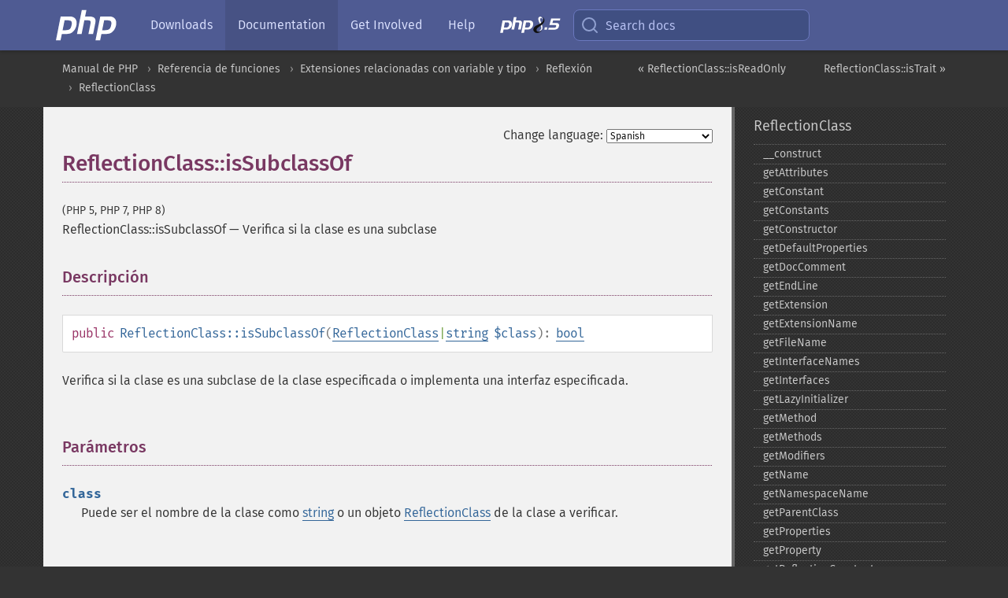

--- FILE ---
content_type: text/html; charset=utf-8
request_url: https://www.php.net/manual/es/reflectionclass.issubclassof.php
body_size: 8866
content:
<!DOCTYPE html>
<html xmlns="http://www.w3.org/1999/xhtml" lang="es">
<head>

  <meta charset="utf-8">
  <meta name="viewport" content="width=device-width, initial-scale=1.0">

     <base href="https://www.php.net/manual/es/reflectionclass.issubclassof.php">
  
  <title>PHP: ReflectionClass::isSubclassOf - Manual</title>

      <link rel="stylesheet" type="text/css" href="/cached.php?t=1756715876&amp;f=/fonts/Fira/fira.css" media="screen">
      <link rel="stylesheet" type="text/css" href="/cached.php?t=1756715876&amp;f=/fonts/Font-Awesome/css/fontello.css" media="screen">
      <link rel="stylesheet" type="text/css" href="/cached.php?t=1763585401&amp;f=/styles/theme-base.css" media="screen">
      <link rel="stylesheet" type="text/css" href="/cached.php?t=1763575802&amp;f=/styles/theme-medium.css" media="screen">
  
 <link rel="icon" type="image/svg+xml" sizes="any" href="https://www.php.net/favicon.svg?v=2">
 <link rel="icon" type="image/png" sizes="196x196" href="https://www.php.net/favicon-196x196.png?v=2">
 <link rel="icon" type="image/png" sizes="32x32" href="https://www.php.net/favicon-32x32.png?v=2">
 <link rel="icon" type="image/png" sizes="16x16" href="https://www.php.net/favicon-16x16.png?v=2">
 <link rel="shortcut icon" href="https://www.php.net/favicon.ico?v=2">

 <link rel="search" type="application/opensearchdescription+xml" href="https://www.php.net/phpnetimprovedsearch.src" title="Add PHP.net search">
 <link rel="alternate" type="application/atom+xml" href="https://www.php.net/releases/feed.php" title="PHP Release feed">
 <link rel="alternate" type="application/atom+xml" href="https://www.php.net/feed.atom" title="PHP: Hypertext Preprocessor">

 <link rel="canonical" href="https://www.php.net/manual/es/reflectionclass.issubclassof.php">
 <link rel="shorturl" href="https://www.php.net/manual/es/reflectionclass.issubclassof.php">
 <link rel="alternate" href="https://www.php.net/manual/es/reflectionclass.issubclassof.php" hreflang="x-default">

 <link rel="contents" href="https://www.php.net/manual/es/index.php">
 <link rel="index" href="https://www.php.net/manual/es/class.reflectionclass.php">
 <link rel="prev" href="https://www.php.net/manual/es/reflectionclass.isreadonly.php">
 <link rel="next" href="https://www.php.net/manual/es/reflectionclass.istrait.php">

 <link rel="alternate" href="https://www.php.net/manual/en/reflectionclass.issubclassof.php" hreflang="en">
 <link rel="alternate" href="https://www.php.net/manual/de/reflectionclass.issubclassof.php" hreflang="de">
 <link rel="alternate" href="https://www.php.net/manual/es/reflectionclass.issubclassof.php" hreflang="es">
 <link rel="alternate" href="https://www.php.net/manual/fr/reflectionclass.issubclassof.php" hreflang="fr">
 <link rel="alternate" href="https://www.php.net/manual/it/reflectionclass.issubclassof.php" hreflang="it">
 <link rel="alternate" href="https://www.php.net/manual/ja/reflectionclass.issubclassof.php" hreflang="ja">
 <link rel="alternate" href="https://www.php.net/manual/pt_BR/reflectionclass.issubclassof.php" hreflang="pt_BR">
 <link rel="alternate" href="https://www.php.net/manual/ru/reflectionclass.issubclassof.php" hreflang="ru">
 <link rel="alternate" href="https://www.php.net/manual/tr/reflectionclass.issubclassof.php" hreflang="tr">
 <link rel="alternate" href="https://www.php.net/manual/uk/reflectionclass.issubclassof.php" hreflang="uk">
 <link rel="alternate" href="https://www.php.net/manual/zh/reflectionclass.issubclassof.php" hreflang="zh">

<link rel="stylesheet" type="text/css" href="/cached.php?t=1756715876&amp;f=/fonts/Fira/fira.css" media="screen">
<link rel="stylesheet" type="text/css" href="/cached.php?t=1756715876&amp;f=/fonts/Font-Awesome/css/fontello.css" media="screen">
<link rel="stylesheet" type="text/css" href="/cached.php?t=1763585401&amp;f=/styles/theme-base.css" media="screen">
<link rel="stylesheet" type="text/css" href="/cached.php?t=1763575802&amp;f=/styles/theme-medium.css" media="screen">


 <base href="https://www.php.net/manual/es/reflectionclass.issubclassof.php">

<meta name="Description" content="Verifica si la clase es una subclase" />

<meta name="twitter:card" content="summary_large_image" />
<meta name="twitter:site" content="@official_php" />
<meta name="twitter:title" content="PHP: ReflectionClass::isSubclassOf - Manual" />
<meta name="twitter:description" content="Verifica si la clase es una subclase" />
<meta name="twitter:creator" content="@official_php" />
<meta name="twitter:image:src" content="https://www.php.net/images/meta-image.png" />

<meta itemprop="name" content="PHP: ReflectionClass::isSubclassOf - Manual" />
<meta itemprop="description" content="Verifica si la clase es una subclase" />
<meta itemprop="image" content="https://www.php.net/images/meta-image.png" />

<meta property="og:image" content="https://www.php.net/images/meta-image.png" />
<meta property="og:description" content="Verifica si la clase es una subclase" />

<link href="https://fosstodon.org/@php" rel="me" />
<!-- Matomo -->
<script>
    var _paq = window._paq = window._paq || [];
    /* tracker methods like "setCustomDimension" should be called before "trackPageView" */
    _paq.push(["setDoNotTrack", true]);
    _paq.push(["disableCookies"]);
    _paq.push(['trackPageView']);
    _paq.push(['enableLinkTracking']);
    (function() {
        var u="https://analytics.php.net/";
        _paq.push(['setTrackerUrl', u+'matomo.php']);
        _paq.push(['setSiteId', '1']);
        var d=document, g=d.createElement('script'), s=d.getElementsByTagName('script')[0];
        g.async=true; g.src=u+'matomo.js'; s.parentNode.insertBefore(g,s);
    })();
</script>
<!-- End Matomo Code -->
</head>
<body class="docs "><a href="/x-myracloud-5958a2bbbed300a9b9ac631223924e0b/1769778328.443" style="display:  none">update page now</a>

<nav class="navbar navbar-fixed-top">
  <div class="navbar__inner">
    <a href="/" aria-label="PHP Home" class="navbar__brand">
      <img
        src="/images/logos/php-logo-white.svg"
        aria-hidden="true"
        width="80"
        height="40"
      >
    </a>

    <div
      id="navbar__offcanvas"
      tabindex="-1"
      class="navbar__offcanvas"
      aria-label="Menu"
    >
      <button
        id="navbar__close-button"
        class="navbar__icon-item navbar_icon-item--visually-aligned navbar__close-button"
      >
        <svg xmlns="http://www.w3.org/2000/svg" width="24" viewBox="0 0 24 24" fill="currentColor"><path d="M19,6.41L17.59,5L12,10.59L6.41,5L5,6.41L10.59,12L5,17.59L6.41,19L12,13.41L17.59,19L19,17.59L13.41,12L19,6.41Z" /></svg>
      </button>

      <ul class="navbar__nav">
                            <li class="navbar__item">
              <a
                href="/downloads.php"
                                class="navbar__link  "
              >
                                  Downloads                              </a>
          </li>
                            <li class="navbar__item">
              <a
                href="/docs.php"
                aria-current="page"                class="navbar__link navbar__link--active "
              >
                                  Documentation                              </a>
          </li>
                            <li class="navbar__item">
              <a
                href="/get-involved.php"
                                class="navbar__link  "
              >
                                  Get Involved                              </a>
          </li>
                            <li class="navbar__item">
              <a
                href="/support.php"
                                class="navbar__link  "
              >
                                  Help                              </a>
          </li>
                            <li class="navbar__item">
              <a
                href="/releases/8.5/index.php"
                                class="navbar__link  navbar__release"
              >
                                  <img src="/images/php8/logo_php8_5.svg" alt="PHP 8.5">
                              </a>
          </li>
              </ul>
    </div>

    <div class="navbar__right">
        
      
      <!-- Desktop default search -->
      <form
        action="/manual-lookup.php"
        class="navbar__search-form"
      >
        <label for="navbar__search-input" aria-label="Search docs">
          <svg
  xmlns="http://www.w3.org/2000/svg"
  aria-hidden="true"
  width="24"
  viewBox="0 0 24 24"
  fill="none"
  stroke="currentColor"
  stroke-width="2"
  stroke-linecap="round"
  stroke-linejoin="round"
>
  <circle cx="11" cy="11" r="8"></circle>
  <line x1="21" y1="21" x2="16.65" y2="16.65"></line>
</svg>        </label>
        <input
          type="search"
          name="pattern"
          id="navbar__search-input"
          class="navbar__search-input"
          placeholder="Search docs"
          accesskey="s"
        >
        <input type="hidden" name="scope" value="quickref">
      </form>

      <!-- Desktop encanced search -->
      <button
        id="navbar__search-button"
        class="navbar__search-button"
        hidden
      >
        <svg
  xmlns="http://www.w3.org/2000/svg"
  aria-hidden="true"
  width="24"
  viewBox="0 0 24 24"
  fill="none"
  stroke="currentColor"
  stroke-width="2"
  stroke-linecap="round"
  stroke-linejoin="round"
>
  <circle cx="11" cy="11" r="8"></circle>
  <line x1="21" y1="21" x2="16.65" y2="16.65"></line>
</svg>        Search docs
      </button>

        
      <!-- Mobile default items -->
      <a
        id="navbar__search-link"
        href="/lookup-form.php"
        aria-label="Search docs"
        class="navbar__icon-item navbar__search-link"
      >
        <svg
  xmlns="http://www.w3.org/2000/svg"
  aria-hidden="true"
  width="24"
  viewBox="0 0 24 24"
  fill="none"
  stroke="currentColor"
  stroke-width="2"
  stroke-linecap="round"
  stroke-linejoin="round"
>
  <circle cx="11" cy="11" r="8"></circle>
  <line x1="21" y1="21" x2="16.65" y2="16.65"></line>
</svg>      </a>
      <a
        id="navbar__menu-link"
        href="/menu.php"
        aria-label="Menu"
        class="navbar__icon-item navbar_icon-item--visually-aligned navbar_menu-link"
      >
        <svg xmlns="http://www.w3.org/2000/svg"
  aria-hidden="true"
  width="24"
  viewBox="0 0 24 24"
  fill="currentColor"
>
  <path d="M3,6H21V8H3V6M3,11H21V13H3V11M3,16H21V18H3V16Z" />
</svg>      </a>

      <!-- Mobile enhanced items -->
      <button
        id="navbar__search-button-mobile"
        aria-label="Search docs"
        class="navbar__icon-item navbar__search-button-mobile"
        hidden
      >
        <svg
  xmlns="http://www.w3.org/2000/svg"
  aria-hidden="true"
  width="24"
  viewBox="0 0 24 24"
  fill="none"
  stroke="currentColor"
  stroke-width="2"
  stroke-linecap="round"
  stroke-linejoin="round"
>
  <circle cx="11" cy="11" r="8"></circle>
  <line x1="21" y1="21" x2="16.65" y2="16.65"></line>
</svg>      </button>
      <button
        id="navbar__menu-button"
        aria-label="Menu"
        class="navbar__icon-item navbar_icon-item--visually-aligned"
        hidden
      >
        <svg xmlns="http://www.w3.org/2000/svg"
  aria-hidden="true"
  width="24"
  viewBox="0 0 24 24"
  fill="currentColor"
>
  <path d="M3,6H21V8H3V6M3,11H21V13H3V11M3,16H21V18H3V16Z" />
</svg>      </button>
    </div>

    <div
      id="navbar__backdrop"
      class="navbar__backdrop"
    ></div>
  </div>

  <div id="flash-message"></div>
</nav>
<nav id="trick"><div><dl>
<dt><a href='/manual/en/getting-started.php'>Getting Started</a></dt>
	<dd><a href='/manual/en/introduction.php'>Introduction</a></dd>
	<dd><a href='/manual/en/tutorial.php'>A simple tutorial</a></dd>
<dt><a href='/manual/en/langref.php'>Language Reference</a></dt>
	<dd><a href='/manual/en/language.basic-syntax.php'>Basic syntax</a></dd>
	<dd><a href='/manual/en/language.types.php'>Types</a></dd>
	<dd><a href='/manual/en/language.variables.php'>Variables</a></dd>
	<dd><a href='/manual/en/language.constants.php'>Constants</a></dd>
	<dd><a href='/manual/en/language.expressions.php'>Expressions</a></dd>
	<dd><a href='/manual/en/language.operators.php'>Operators</a></dd>
	<dd><a href='/manual/en/language.control-structures.php'>Control Structures</a></dd>
	<dd><a href='/manual/en/language.functions.php'>Functions</a></dd>
	<dd><a href='/manual/en/language.oop5.php'>Classes and Objects</a></dd>
	<dd><a href='/manual/en/language.namespaces.php'>Namespaces</a></dd>
	<dd><a href='/manual/en/language.enumerations.php'>Enumerations</a></dd>
	<dd><a href='/manual/en/language.errors.php'>Errors</a></dd>
	<dd><a href='/manual/en/language.exceptions.php'>Exceptions</a></dd>
	<dd><a href='/manual/en/language.fibers.php'>Fibers</a></dd>
	<dd><a href='/manual/en/language.generators.php'>Generators</a></dd>
	<dd><a href='/manual/en/language.attributes.php'>Attributes</a></dd>
	<dd><a href='/manual/en/language.references.php'>References Explained</a></dd>
	<dd><a href='/manual/en/reserved.variables.php'>Predefined Variables</a></dd>
	<dd><a href='/manual/en/reserved.exceptions.php'>Predefined Exceptions</a></dd>
	<dd><a href='/manual/en/reserved.interfaces.php'>Predefined Interfaces and Classes</a></dd>
	<dd><a href='/manual/en/reserved.attributes.php'>Predefined Attributes</a></dd>
	<dd><a href='/manual/en/context.php'>Context options and parameters</a></dd>
	<dd><a href='/manual/en/wrappers.php'>Supported Protocols and Wrappers</a></dd>
</dl>
<dl>
<dt><a href='/manual/en/security.php'>Security</a></dt>
	<dd><a href='/manual/en/security.intro.php'>Introduction</a></dd>
	<dd><a href='/manual/en/security.general.php'>General considerations</a></dd>
	<dd><a href='/manual/en/security.cgi-bin.php'>Installed as CGI binary</a></dd>
	<dd><a href='/manual/en/security.apache.php'>Installed as an Apache module</a></dd>
	<dd><a href='/manual/en/security.sessions.php'>Session Security</a></dd>
	<dd><a href='/manual/en/security.filesystem.php'>Filesystem Security</a></dd>
	<dd><a href='/manual/en/security.database.php'>Database Security</a></dd>
	<dd><a href='/manual/en/security.errors.php'>Error Reporting</a></dd>
	<dd><a href='/manual/en/security.variables.php'>User Submitted Data</a></dd>
	<dd><a href='/manual/en/security.hiding.php'>Hiding PHP</a></dd>
	<dd><a href='/manual/en/security.current.php'>Keeping Current</a></dd>
<dt><a href='/manual/en/features.php'>Features</a></dt>
	<dd><a href='/manual/en/features.http-auth.php'>HTTP authentication with PHP</a></dd>
	<dd><a href='/manual/en/features.cookies.php'>Cookies</a></dd>
	<dd><a href='/manual/en/features.sessions.php'>Sessions</a></dd>
	<dd><a href='/manual/en/features.file-upload.php'>Handling file uploads</a></dd>
	<dd><a href='/manual/en/features.remote-files.php'>Using remote files</a></dd>
	<dd><a href='/manual/en/features.connection-handling.php'>Connection handling</a></dd>
	<dd><a href='/manual/en/features.persistent-connections.php'>Persistent Database Connections</a></dd>
	<dd><a href='/manual/en/features.commandline.php'>Command line usage</a></dd>
	<dd><a href='/manual/en/features.gc.php'>Garbage Collection</a></dd>
	<dd><a href='/manual/en/features.dtrace.php'>DTrace Dynamic Tracing</a></dd>
</dl>
<dl>
<dt><a href='/manual/en/funcref.php'>Function Reference</a></dt>
	<dd><a href='/manual/en/refs.basic.php.php'>Affecting PHP's Behaviour</a></dd>
	<dd><a href='/manual/en/refs.utilspec.audio.php'>Audio Formats Manipulation</a></dd>
	<dd><a href='/manual/en/refs.remote.auth.php'>Authentication Services</a></dd>
	<dd><a href='/manual/en/refs.utilspec.cmdline.php'>Command Line Specific Extensions</a></dd>
	<dd><a href='/manual/en/refs.compression.php'>Compression and Archive Extensions</a></dd>
	<dd><a href='/manual/en/refs.crypto.php'>Cryptography Extensions</a></dd>
	<dd><a href='/manual/en/refs.database.php'>Database Extensions</a></dd>
	<dd><a href='/manual/en/refs.calendar.php'>Date and Time Related Extensions</a></dd>
	<dd><a href='/manual/en/refs.fileprocess.file.php'>File System Related Extensions</a></dd>
	<dd><a href='/manual/en/refs.international.php'>Human Language and Character Encoding Support</a></dd>
	<dd><a href='/manual/en/refs.utilspec.image.php'>Image Processing and Generation</a></dd>
	<dd><a href='/manual/en/refs.remote.mail.php'>Mail Related Extensions</a></dd>
	<dd><a href='/manual/en/refs.math.php'>Mathematical Extensions</a></dd>
	<dd><a href='/manual/en/refs.utilspec.nontext.php'>Non-Text MIME Output</a></dd>
	<dd><a href='/manual/en/refs.fileprocess.process.php'>Process Control Extensions</a></dd>
	<dd><a href='/manual/en/refs.basic.other.php'>Other Basic Extensions</a></dd>
	<dd><a href='/manual/en/refs.remote.other.php'>Other Services</a></dd>
	<dd><a href='/manual/en/refs.search.php'>Search Engine Extensions</a></dd>
	<dd><a href='/manual/en/refs.utilspec.server.php'>Server Specific Extensions</a></dd>
	<dd><a href='/manual/en/refs.basic.session.php'>Session Extensions</a></dd>
	<dd><a href='/manual/en/refs.basic.text.php'>Text Processing</a></dd>
	<dd><a href='/manual/en/refs.basic.vartype.php'>Variable and Type Related Extensions</a></dd>
	<dd><a href='/manual/en/refs.webservice.php'>Web Services</a></dd>
	<dd><a href='/manual/en/refs.utilspec.windows.php'>Windows Only Extensions</a></dd>
	<dd><a href='/manual/en/refs.xml.php'>XML Manipulation</a></dd>
	<dd><a href='/manual/en/refs.ui.php'>GUI Extensions</a></dd>
</dl>
<dl>
<dt>Keyboard Shortcuts</dt><dt>?</dt>
<dd>This help</dd>
<dt>j</dt>
<dd>Next menu item</dd>
<dt>k</dt>
<dd>Previous menu item</dd>
<dt>g p</dt>
<dd>Previous man page</dd>
<dt>g n</dt>
<dd>Next man page</dd>
<dt>G</dt>
<dd>Scroll to bottom</dd>
<dt>g g</dt>
<dd>Scroll to top</dd>
<dt>g h</dt>
<dd>Goto homepage</dd>
<dt>g s</dt>
<dd>Goto search<br>(current page)</dd>
<dt>/</dt>
<dd>Focus search box</dd>
</dl></div></nav>
<div id="goto">
    <div class="search">
         <div class="text"></div>
         <div class="results"><ul></ul></div>
   </div>
</div>

  <div id="breadcrumbs" class="clearfix">
    <div id="breadcrumbs-inner">
          <div class="next">
        <a href="reflectionclass.istrait.php">
          ReflectionClass::isTrait &raquo;
        </a>
      </div>
              <div class="prev">
        <a href="reflectionclass.isreadonly.php">
          &laquo; ReflectionClass::isReadOnly        </a>
      </div>
          <ul>
            <li><a href='index.php'>Manual de PHP</a></li>      <li><a href='funcref.php'>Referencia de funciones</a></li>      <li><a href='refs.basic.vartype.php'>Extensiones relacionadas con variable y tipo</a></li>      <li><a href='book.reflection.php'>Reflexi&oacute;n</a></li>      <li><a href='class.reflectionclass.php'>ReflectionClass</a></li>      </ul>
    </div>
  </div>




<div id="layout" class="clearfix">
  <section id="layout-content">
  <div class="page-tools">
    <div class="change-language">
      <form action="/manual/change.php" method="get" id="changelang" name="changelang">
        <fieldset>
          <label for="changelang-langs">Change language:</label>
          <select onchange="document.changelang.submit()" name="page" id="changelang-langs">
            <option value='en/reflectionclass.issubclassof.php'>English</option>
            <option value='de/reflectionclass.issubclassof.php'>German</option>
            <option value='es/reflectionclass.issubclassof.php' selected="selected">Spanish</option>
            <option value='fr/reflectionclass.issubclassof.php'>French</option>
            <option value='it/reflectionclass.issubclassof.php'>Italian</option>
            <option value='ja/reflectionclass.issubclassof.php'>Japanese</option>
            <option value='pt_BR/reflectionclass.issubclassof.php'>Brazilian Portuguese</option>
            <option value='ru/reflectionclass.issubclassof.php'>Russian</option>
            <option value='tr/reflectionclass.issubclassof.php'>Turkish</option>
            <option value='uk/reflectionclass.issubclassof.php'>Ukrainian</option>
            <option value='zh/reflectionclass.issubclassof.php'>Chinese (Simplified)</option>
            <option value='help-translate.php'>Other</option>
          </select>
        </fieldset>
      </form>
    </div>
  </div><div id="reflectionclass.issubclassof" class="refentry">
 <div class="refnamediv">
  <h1 class="refname">ReflectionClass::isSubclassOf</h1>
  <p class="verinfo">(PHP 5, PHP 7, PHP 8)</p><p class="refpurpose"><span class="refname">ReflectionClass::isSubclassOf</span> &mdash; <span class="dc-title">Verifica si la clase es una subclase</span></p>

 </div>

 <div class="refsect1 description" id="refsect1-reflectionclass.issubclassof-description">
  <h3 class="title">Descripción</h3>
  <div class="methodsynopsis dc-description">
   <span class="modifier">public</span> <span class="methodname"><strong>ReflectionClass::isSubclassOf</strong></span>(<span class="methodparam"><span class="type"><span class="type"><a href="class.reflectionclass.php" class="type ReflectionClass">ReflectionClass</a></span>|<span class="type"><a href="language.types.string.php" class="type string">string</a></span></span> <code class="parameter">$class</code></span>): <span class="type"><a href="language.types.boolean.php" class="type bool">bool</a></span></div>

  <p class="para rdfs-comment">
   Verifica si la clase es una subclase de la clase especificada o
   implementa una interfaz especificada.
  </p>
 </div>


 <div class="refsect1 parameters" id="refsect1-reflectionclass.issubclassof-parameters">
  <h3 class="title">Parámetros</h3>
  <p class="para">
   <dl>
    
     <dt><code class="parameter">class</code></dt>
     <dd>
      <p class="para">
       Puede ser el nombre de la clase como <span class="type"><a href="language.types.string.php" class="type string">string</a></span> o
       un objeto <span class="type"><a href="class.reflectionclass.php" class="type ReflectionClass">ReflectionClass</a></span> de la clase a verificar.
      </p>
     </dd>
    
   </dl>
  </p>
 </div>


 <div class="refsect1 returnvalues" id="refsect1-reflectionclass.issubclassof-returnvalues">
  <h3 class="title">Valores devueltos</h3>
  <p class="para">
   Retorna <strong><code><a href="reserved.constants.php#constant.true">true</a></code></strong> si la clase es una subclase de la clase o interfaz especificada, o <strong><code><a href="reserved.constants.php#constant.false">false</a></code></strong> en caso contrario.
  </p>
 </div>


 <div class="refsect1 seealso" id="refsect1-reflectionclass.issubclassof-seealso">
  <h3 class="title">Ver también</h3>
  <p class="para">
   <ul class="simplelist">
    <li><span class="methodname"><a href="reflectionclass.isinterface.php" class="methodname" rel="rdfs-seeAlso">ReflectionClass::isInterface()</a> - Verifica si una clase es una interfaz</span></li>
    <li><span class="methodname"><a href="reflectionclass.implementsinterface.php" class="methodname" rel="rdfs-seeAlso">ReflectionClass::implementsInterface()</a> - Verifica si una clase implementa una interfaz</span></li>
    <li><span class="function"><a href="function.is-subclass-of.php" class="function" rel="rdfs-seeAlso">is_subclass_of()</a> - Determina si un objeto es una subclase de una clase dada o la implementa</span></li>
    <li><span class="function"><a href="function.get-parent-class.php" class="function" rel="rdfs-seeAlso">get_parent_class()</a> - Devuelve el nombre de la clase padre de un objeto</span></li>
   </ul>
  </p>
 </div>


</div>    <div class="contribute">
      <h3 class="title">Found A Problem?</h3>
      <div>
         
      </div>
      <div class="edit-bug">
        <a href="https://github.com/php/doc-base/blob/master/README.md" title="This will take you to our contribution guidelines on GitHub" target="_blank" rel="noopener noreferrer">Learn How To Improve This Page</a>
        •
        <a href="https://github.com/php/doc-es/blob/master/reference/reflection/reflectionclass/issubclassof.xml">Submit a Pull Request</a>
        •
        <a href="https://github.com/php/doc-es/issues/new?body=From%20manual%20page:%20https:%2F%2Fphp.net%2Freflectionclass.issubclassof%0A%0A---">Report a Bug</a>
      </div>
    </div><section id="usernotes">
 <div class="head">
  <span class="action"><a href="/manual/add-note.php?sect=reflectionclass.issubclassof&amp;repo=es&amp;redirect=https://www.php.net/manual/es/reflectionclass.issubclassof.php">＋<small>add a note</small></a></span>
  <h3 class="title">User Contributed Notes <span class="count">2 notes</span></h3>
 </div><div id="allnotes">
  <div class="note" id="124330">  <div class="votes">
    <div id="Vu124330">
    <a href="/manual/vote-note.php?id=124330&amp;page=reflectionclass.issubclassof&amp;vote=up" title="Vote up!" class="usernotes-voteu">up</a>
    </div>
    <div id="Vd124330">
    <a href="/manual/vote-note.php?id=124330&amp;page=reflectionclass.issubclassof&amp;vote=down" title="Vote down!" class="usernotes-voted">down</a>
    </div>
    <div class="tally" id="V124330" title="100% like this...">
    3
    </div>
  </div>
  <a href="#124330" class="name">
  <strong class="user"><em>voitcus at gmail dot com</em></strong></a><a class="genanchor" href="#124330"> &para;</a><div class="date" title="2019-10-23 06:02"><strong>6 years ago</strong></div>
  <div class="text" id="Hcom124330">
<div class="phpcode"><pre><code class="html">Note, that this method is a bit different than the `instanceof` operator, which returns true, when it is a subclass or the very same class (interface). Here, only being a subclass results in true, eg.

class A {}
class B extends A {}

$a = new ReflectionClass('A');
$AA = new A;
$b = new ReflectionClass('B');
$BB = new B;

var_dump($a-&gt;isSubclassOf($b)); // false
var_dump($AA instanceof $BB); // false

var_dump($b-&gt;isSubclassOf($a)); // true
var_dump($BB instanceof $AA); // true

var_dump($a-&gt;isSubclassOf($a)); // false
var_dump($AA instanceof $AA); // true</code></pre></div>
  </div>
 </div>
  <div class="note" id="118818">  <div class="votes">
    <div id="Vu118818">
    <a href="/manual/vote-note.php?id=118818&amp;page=reflectionclass.issubclassof&amp;vote=up" title="Vote up!" class="usernotes-voteu">up</a>
    </div>
    <div id="Vd118818">
    <a href="/manual/vote-note.php?id=118818&amp;page=reflectionclass.issubclassof&amp;vote=down" title="Vote down!" class="usernotes-voted">down</a>
    </div>
    <div class="tally" id="V118818" title="71% like this...">
    3
    </div>
  </div>
  <a href="#118818" class="name">
  <strong class="user"><em>dhairya lakhera</em></strong></a><a class="genanchor" href="#118818"> &para;</a><div class="date" title="2016-02-11 05:22"><strong>9 years ago</strong></div>
  <div class="text" id="Hcom118818">
<div class="phpcode"><pre><code class="html">class A {}
class B {}
class C extends B {}

$obj=new ReflectionClass('C');

var_dump($obj-&gt;isSubclassOf ('A')); //boolean false
var_dump($obj-&gt;isSubclassOf ('B')); //boolean true</code></pre></div>
  </div>
 </div></div>
<div class="foot"><a href="/manual/add-note.php?sect=reflectionclass.issubclassof&amp;repo=es&amp;redirect=https://www.php.net/manual/es/reflectionclass.issubclassof.php">＋<small>add a note</small></a></div>
</section>    </section><!-- layout-content -->
        <aside class='layout-menu'>

        <ul class='parent-menu-list'>
                                    <li>
                <a href="class.reflectionclass.php">ReflectionClass</a>

                                    <ul class='child-menu-list'>

                                                <li class="">
                            <a href="reflectionclass.construct.php" title="_&#8203;_&#8203;construct">_&#8203;_&#8203;construct</a>
                        </li>
                                                <li class="">
                            <a href="reflectionclass.getattributes.php" title="getAttributes">getAttributes</a>
                        </li>
                                                <li class="">
                            <a href="reflectionclass.getconstant.php" title="getConstant">getConstant</a>
                        </li>
                                                <li class="">
                            <a href="reflectionclass.getconstants.php" title="getConstants">getConstants</a>
                        </li>
                                                <li class="">
                            <a href="reflectionclass.getconstructor.php" title="getConstructor">getConstructor</a>
                        </li>
                                                <li class="">
                            <a href="reflectionclass.getdefaultproperties.php" title="getDefaultProperties">getDefaultProperties</a>
                        </li>
                                                <li class="">
                            <a href="reflectionclass.getdoccomment.php" title="getDocComment">getDocComment</a>
                        </li>
                                                <li class="">
                            <a href="reflectionclass.getendline.php" title="getEndLine">getEndLine</a>
                        </li>
                                                <li class="">
                            <a href="reflectionclass.getextension.php" title="getExtension">getExtension</a>
                        </li>
                                                <li class="">
                            <a href="reflectionclass.getextensionname.php" title="getExtensionName">getExtensionName</a>
                        </li>
                                                <li class="">
                            <a href="reflectionclass.getfilename.php" title="getFileName">getFileName</a>
                        </li>
                                                <li class="">
                            <a href="reflectionclass.getinterfacenames.php" title="getInterfaceNames">getInterfaceNames</a>
                        </li>
                                                <li class="">
                            <a href="reflectionclass.getinterfaces.php" title="getInterfaces">getInterfaces</a>
                        </li>
                                                <li class="">
                            <a href="reflectionclass.getlazyinitializer.php" title="getLazyInitializer">getLazyInitializer</a>
                        </li>
                                                <li class="">
                            <a href="reflectionclass.getmethod.php" title="getMethod">getMethod</a>
                        </li>
                                                <li class="">
                            <a href="reflectionclass.getmethods.php" title="getMethods">getMethods</a>
                        </li>
                                                <li class="">
                            <a href="reflectionclass.getmodifiers.php" title="getModifiers">getModifiers</a>
                        </li>
                                                <li class="">
                            <a href="reflectionclass.getname.php" title="getName">getName</a>
                        </li>
                                                <li class="">
                            <a href="reflectionclass.getnamespacename.php" title="getNamespaceName">getNamespaceName</a>
                        </li>
                                                <li class="">
                            <a href="reflectionclass.getparentclass.php" title="getParentClass">getParentClass</a>
                        </li>
                                                <li class="">
                            <a href="reflectionclass.getproperties.php" title="getProperties">getProperties</a>
                        </li>
                                                <li class="">
                            <a href="reflectionclass.getproperty.php" title="getProperty">getProperty</a>
                        </li>
                                                <li class="">
                            <a href="reflectionclass.getreflectionconstant.php" title="getReflectionConstant">getReflectionConstant</a>
                        </li>
                                                <li class="">
                            <a href="reflectionclass.getreflectionconstants.php" title="getReflectionConstants">getReflectionConstants</a>
                        </li>
                                                <li class="">
                            <a href="reflectionclass.getshortname.php" title="getShortName">getShortName</a>
                        </li>
                                                <li class="">
                            <a href="reflectionclass.getstartline.php" title="getStartLine">getStartLine</a>
                        </li>
                                                <li class="">
                            <a href="reflectionclass.getstaticproperties.php" title="getStaticProperties">getStaticProperties</a>
                        </li>
                                                <li class="">
                            <a href="reflectionclass.getstaticpropertyvalue.php" title="getStaticPropertyValue">getStaticPropertyValue</a>
                        </li>
                                                <li class="">
                            <a href="reflectionclass.gettraitaliases.php" title="getTraitAliases">getTraitAliases</a>
                        </li>
                                                <li class="">
                            <a href="reflectionclass.gettraitnames.php" title="getTraitNames">getTraitNames</a>
                        </li>
                                                <li class="">
                            <a href="reflectionclass.gettraits.php" title="getTraits">getTraits</a>
                        </li>
                                                <li class="">
                            <a href="reflectionclass.hasconstant.php" title="hasConstant">hasConstant</a>
                        </li>
                                                <li class="">
                            <a href="reflectionclass.hasmethod.php" title="hasMethod">hasMethod</a>
                        </li>
                                                <li class="">
                            <a href="reflectionclass.hasproperty.php" title="hasProperty">hasProperty</a>
                        </li>
                                                <li class="">
                            <a href="reflectionclass.implementsinterface.php" title="implementsInterface">implementsInterface</a>
                        </li>
                                                <li class="">
                            <a href="reflectionclass.initializelazyobject.php" title="initializeLazyObject">initializeLazyObject</a>
                        </li>
                                                <li class="">
                            <a href="reflectionclass.innamespace.php" title="inNamespace">inNamespace</a>
                        </li>
                                                <li class="">
                            <a href="reflectionclass.isabstract.php" title="isAbstract">isAbstract</a>
                        </li>
                                                <li class="">
                            <a href="reflectionclass.isanonymous.php" title="isAnonymous">isAnonymous</a>
                        </li>
                                                <li class="">
                            <a href="reflectionclass.iscloneable.php" title="isCloneable">isCloneable</a>
                        </li>
                                                <li class="">
                            <a href="reflectionclass.isenum.php" title="isEnum">isEnum</a>
                        </li>
                                                <li class="">
                            <a href="reflectionclass.isfinal.php" title="isFinal">isFinal</a>
                        </li>
                                                <li class="">
                            <a href="reflectionclass.isinstance.php" title="isInstance">isInstance</a>
                        </li>
                                                <li class="">
                            <a href="reflectionclass.isinstantiable.php" title="isInstantiable">isInstantiable</a>
                        </li>
                                                <li class="">
                            <a href="reflectionclass.isinterface.php" title="isInterface">isInterface</a>
                        </li>
                                                <li class="">
                            <a href="reflectionclass.isinternal.php" title="isInternal">isInternal</a>
                        </li>
                                                <li class="">
                            <a href="reflectionclass.isiterable.php" title="isIterable">isIterable</a>
                        </li>
                                                <li class="">
                            <a href="reflectionclass.isiterateable.php" title="isIterateable">isIterateable</a>
                        </li>
                                                <li class="">
                            <a href="reflectionclass.isreadonly.php" title="isReadOnly">isReadOnly</a>
                        </li>
                                                <li class="current">
                            <a href="reflectionclass.issubclassof.php" title="isSubclassOf">isSubclassOf</a>
                        </li>
                                                <li class="">
                            <a href="reflectionclass.istrait.php" title="isTrait">isTrait</a>
                        </li>
                                                <li class="">
                            <a href="reflectionclass.isuninitializedlazyobject.php" title="isUninitializedLazyObject">isUninitializedLazyObject</a>
                        </li>
                                                <li class="">
                            <a href="reflectionclass.isuserdefined.php" title="isUserDefined">isUserDefined</a>
                        </li>
                                                <li class="">
                            <a href="reflectionclass.marklazyobjectasinitialized.php" title="markLazyObjectAsInitialized">markLazyObjectAsInitialized</a>
                        </li>
                                                <li class="">
                            <a href="reflectionclass.newinstance.php" title="newInstance">newInstance</a>
                        </li>
                                                <li class="">
                            <a href="reflectionclass.newinstanceargs.php" title="newInstanceArgs">newInstanceArgs</a>
                        </li>
                                                <li class="">
                            <a href="reflectionclass.newinstancewithoutconstructor.php" title="newInstanceWithoutConstructor">newInstanceWithoutConstructor</a>
                        </li>
                                                <li class="">
                            <a href="reflectionclass.newlazyghost.php" title="newLazyGhost">newLazyGhost</a>
                        </li>
                                                <li class="">
                            <a href="reflectionclass.newlazyproxy.php" title="newLazyProxy">newLazyProxy</a>
                        </li>
                                                <li class="">
                            <a href="reflectionclass.resetaslazyghost.php" title="resetAsLazyGhost">resetAsLazyGhost</a>
                        </li>
                                                <li class="">
                            <a href="reflectionclass.resetaslazyproxy.php" title="resetAsLazyProxy">resetAsLazyProxy</a>
                        </li>
                                                <li class="">
                            <a href="reflectionclass.setstaticpropertyvalue.php" title="setStaticPropertyValue">setStaticPropertyValue</a>
                        </li>
                                                <li class="">
                            <a href="reflectionclass.tostring.php" title="_&#8203;_&#8203;toString">_&#8203;_&#8203;toString</a>
                        </li>
                        
                    </ul>
                
            </li>
                        
                        <li>
                <span class="header">Deprecated</span>
                <ul class="child-menu-list">
                                    <li class="">
                        <a href="reflectionclass.export.php" title="export">export</a>
                    </li>
                                </ul>
            </li>
                    </ul>
    </aside>


  </div><!-- layout -->

  <footer>
    <div class="container footer-content">
      <div class="row-fluid">
      <ul class="footmenu">
        <li><a href="/manual/es/copyright.php">Copyright &copy; 2001-2026 The PHP Documentation Group</a></li>
        <li><a href="/my.php">My PHP.net</a></li>
        <li><a href="/contact.php">Contact</a></li>
        <li><a href="/sites.php">Other PHP.net sites</a></li>
        <li><a href="/privacy.php">Privacy policy</a></li>
      </ul>
      </div>
    </div>
  </footer>
    
<script src="/cached.php?t=1756715876&amp;f=/js/ext/jquery-3.6.0.min.js"></script>
<script src="/cached.php?t=1756715876&amp;f=/js/ext/FuzzySearch.min.js"></script>
<script src="/cached.php?t=1756715876&amp;f=/js/ext/mousetrap.min.js"></script>
<script src="/cached.php?t=1756715876&amp;f=/js/ext/jquery.scrollTo.min.js"></script>
<script src="/cached.php?t=1768309801&amp;f=/js/search.js"></script>
<script src="/cached.php?t=1768309801&amp;f=/js/common.js"></script>
<script type="module" src="/cached.php?t=1759587603&amp;f=/js/interactive-examples.js"></script>

<a id="toTop" href="javascript:;"><span id="toTopHover"></span><img width="40" height="40" alt="To Top" src="/images/to-top@2x.png"></a>

<div id="search-modal__backdrop" class="search-modal__backdrop">
  <div
    role="dialog"
    aria-label="Search modal"
    id="search-modal"
    class="search-modal"
  >
    <div class="search-modal__header">
      <div class="search-modal__form">
        <div class="search-modal__input-icon">
          <!-- https://feathericons.com search -->
          <svg xmlns="http://www.w3.org/2000/svg"
            aria-hidden="true"
            width="24"
            viewBox="0 0 24 24"
            fill="none"
            stroke="currentColor"
            stroke-width="2"
            stroke-linecap="round"
            stroke-linejoin="round"
          >
            <circle cx="11" cy="11" r="8"></circle>
            <line x1="21" y1="21" x2="16.65" y2="16.65"></line>
          </svg>
        </div>
        <input
          type="search"
          id="search-modal__input"
          class="search-modal__input"
          placeholder="Search docs"
          aria-label="Search docs"
        />
      </div>

      <button aria-label="Close" class="search-modal__close">
        <!-- https://pictogrammers.com/library/mdi/icon/close/ -->
        <svg
          xmlns="http://www.w3.org/2000/svg"
          aria-hidden="true"
          width="24"
          viewBox="0 0 24 24"
        >
          <path d="M19,6.41L17.59,5L12,10.59L6.41,5L5,6.41L10.59,12L5,17.59L6.41,19L12,13.41L17.59,19L19,17.59L13.41,12L19,6.41Z"/>
        </svg>
      </button>
    </div>
    <div
      role="listbox"
      aria-label="Search results"
      id="search-modal__results"
      class="search-modal__results"
    ></div>
    <div class="search-modal__helper-text">
      <div>
        <kbd>↑</kbd> and <kbd>↓</kbd> to navigate •
        <kbd>Enter</kbd> to select •
        <kbd>Esc</kbd> to close • <kbd>/</kbd> to open
      </div>
      <div>
        Press <kbd>Enter</kbd> without
        selection to search using Google
      </div>
    </div>
  </div>
</div>

</body>
</html>
